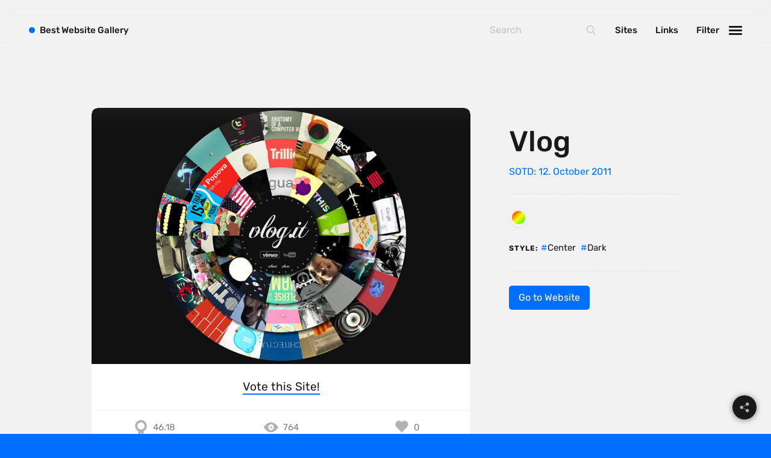

--- FILE ---
content_type: text/html; charset=UTF-8
request_url: https://bestwebsite.gallery/sites/sotd/2011/10/12/vlog
body_size: 9250
content:


<!DOCTYPE html>
<html class="" lang="en">
<head>

    <script>
  var myHTML  = document.getElementsByTagName('html')[0];
  myHTML.classList.add('js');
  document.documentElement.className += " fonts-loaded"
</script>

<link rel="preload"
      as="font"
      type="font/woff2"
      crossorigin="anonymous"
      href="https://bestwebsite.gallery/assets/fonts/rubik-latin-400.woff2">

<link rel="preload"
      as="font"
      type="font/woff2"
      crossorigin="anonymous"
      href="https://bestwebsite.gallery/assets/fonts/rubik-latin-500.woff2">

<link rel="preload"
      as="font"
      type="font/woff2"
      crossorigin="anonymous"
      href="https://bestwebsite.gallery/assets/fonts/rubik-latin-700.woff2">

<link rel="preload"
      as="font"
      type="font/woff2"
      crossorigin="anonymous"
      href="https://bestwebsite.gallery/assets/fonts/rubik-latin-900.woff2">


<style>
  @font-face {
    font-family: 'Rubik';
    font-style: normal;
    font-display: swap;
    font-weight: 400;
    src: local('Rubik'), local('Rubik'),
    url('https://bestwebsite.gallery/assets/fonts/rubik-latin-400.woff2') format('woff2');
  }
  @font-face {
    font-family: 'Rubik';
    font-style: normal;
    font-display: swap;
    font-weight: 500;
    src: local('Rubik'), local('Rubik'),
    url('https://bestwebsite.gallery/assets/fonts/rubik-latin-500.woff2') format('woff2');
  }
  @font-face {
    font-family: 'Rubik';
    font-style: normal;
    font-display: swap;
    font-weight: 700;
    src: local('Rubik'), local('Rubik'),
    url('https://bestwebsite.gallery/assets/fonts/rubik-latin-700.woff2') format('woff2');
  }
  @font-face {
    font-family: 'Rubik';
    font-style: normal;
    font-display: swap;
    font-weight: 900;
    src: local('Rubik'), local('Rubik'),
    url('https://bestwebsite.gallery/assets/fonts/rubik-latin-900.woff2') format('woff2');
  }
</style>

  <script>
    !function(e){"use strict";var n=function(n,t,o){function i(e){if(a.body)return e();setTimeout(function(){i(e)})}function r(){l.addEventListener&&l.removeEventListener("load",r),l.media=o||"all"}var d,a=e.document,l=a.createElement("link");if(t)d=t;else{var f=(a.body||a.getElementsByTagName("head")[0]).childNodes;d=f[f.length-1]}var s=a.styleSheets;l.rel="stylesheet",l.href=n,l.media="only x",i(function(){d.parentNode.insertBefore(l,t?d:d.nextSibling)});var u=function(e){for(var n=l.href,t=s.length;t--;)if(s[t].href===n)return e();setTimeout(function(){u(e)})};return l.addEventListener&&l.addEventListener("load",r),l.onloadcssdefined=u,u(r),l};"undefined"!=typeof exports?exports.loadCSS=n:e.loadCSS=n}("undefined"!=typeof global?global:this);
    !function(t){if(t.loadCSS){var e=loadCSS.relpreload={};if(e.support=function(){try{return t.document.createElement("link").relList.supports("preload")}catch(t){return!1}},e.poly=function(){for(var e=t.document.getElementsByTagName("link"),r=0;r<e.length;r++){var n=e[r];"preload"===n.rel&&"style"===n.getAttribute("as")&&(t.loadCSS(n.href,n,n.getAttribute("media")),n.rel=null)}},!e.support()){e.poly();var r=t.setInterval(e.poly,300);t.addEventListener&&t.addEventListener("load",function(){e.poly(),t.clearInterval(r)}),t.attachEvent&&t.attachEvent("onload",function(){t.clearInterval(r)})}}}(this);
  </script>


          
        <style>
      
    </style>
      <link rel="stylesheet" href="https://bestwebsite.gallery/assets/css/app.min.css?v=5" media="print" onload="this.media='all'" />
    <noscript><link rel="stylesheet" href="https://bestwebsite.gallery/assets/css/app.min.css?v=5"></noscript>
  


    <link rel="home" href="https://bestwebsite.gallery/" />
<meta http-equiv="x-ua-compatible" content="ie=edge">
<meta name="viewport" content="width=device-width, initial-scale=1, user-scalable=no">
<meta name="google-site-verification" content="8nxSoRqZ9eOPwK1I0dPYCscOJ2-1X0mcvUeRQSsy2pg" />


    
<!-- humans.txt — http://humanstxt.org -->
<link type="text/plain" rel="author" href="https://bestwebsite.gallery/humans.txt" />
<link rel="alternate" type="application/rss+xml" title="Bestwebsite Gallery &raquo; Feeds — Website" href="https://bestwebsite.gallery/sites/feed" />
<link rel="alternate" type="application/rss+xml" title="Bestwebsite Gallery &raquo; Feed — Links" href="https://bestwebsite.gallery/links/feed" />

    <!-- Favicons -->
<link rel="apple-touch-icon" sizes="57x57" href="https://bestwebsite.gallery/assets/images/bitmap/favicon/apple-touch-icon-57x57.png" />
<link rel="apple-touch-icon" sizes="114x114" href="https://bestwebsite.gallery/assets/images/bitmap/favicon/apple-touch-icon-114x114.png" />
<link rel="apple-touch-icon" sizes="72x72" href="https://bestwebsite.gallery/assets/images/bitmap/favicon/apple-touch-icon-72x72.png" />
<link rel="apple-touch-icon" sizes="144x144" href="https://bestwebsite.gallery/assets/images/bitmap/favicon/apple-touch-icon-144x144.png" />
<link rel="apple-touch-icon" sizes="60x60" href="https://bestwebsite.gallery/assets/images/bitmap/favicon/apple-touch-icon-60x60.png" />
<link rel="apple-touch-icon" sizes="120x120" href="https://bestwebsite.gallery/assets/images/bitmap/favicon/apple-touch-icon-120x120.png" />
<link rel="apple-touch-icon" sizes="76x76" href="https://bestwebsite.gallery/assets/images/bitmap/favicon/apple-touch-icon-76x76.png" />
<link rel="apple-touch-icon" sizes="152x152" href="https://bestwebsite.gallery/assets/images/bitmap/favicon/apple-touch-icon-152x152.png" />
<link rel="icon" type="image/png" href="https://bestwebsite.gallery/assets/images/bitmap/favicon/favicon-196x196.png" sizes="196x196" />
<link rel="icon" type="image/png" href="https://bestwebsite.gallery/assets/images/bitmap/favicon/favicon-96x96.png" sizes="96x96" />
<link rel="icon" type="image/png" href="https://bestwebsite.gallery/assets/images/bitmap/favicon/favicon-32x32.png" sizes="32x32" />
<link rel="icon" type="image/png" href="https://bestwebsite.gallery/assets/images/bitmap/favicon/favicon-16x16.png" sizes="16x16" />
<link rel="icon" type="image/png" href="https://bestwebsite.gallery/assets/images/bitmap/favicon/favicon-128.png" sizes="128x128" />
<link rel="icon" href="https://bestwebsite.gallery/assets/images/bitmap/favicon/favicon.ico">
<meta name="application-name" content="Bestwebsite Gallery">
<meta name="msapplication-TileColor" content="#006FFF" />
<meta name="msapplication-TileImage" content="https://bestwebsite.gallery/assets/images/bitmap/favicon/mstile-144x144.png" />
<meta name="msapplication-square70x70logo" content="https://bestwebsite.gallery/assets/images/bitmap/favicon/mstile-70x70.png" />
<meta name="msapplication-square150x150logo" content="https://bestwebsite.gallery/assets/images/bitmap/favicon/mstile-150x150.png" />
<meta name="msapplication-wide310x150logo" content="https://bestwebsite.gallery/assets/images/bitmap/favicon/mstile-310x150.png" />
<meta name="msapplication-square310x310logo" content="https://bestwebsite.gallery/assets/images/bitmap/favicon/mstile-310x310.png" />

          


<link rel="prev" href="https://bestwebsite.gallery/sites/sotd/2011/10/11/tabspresso"><link rel="next" href="https://bestwebsite.gallery/sites/sotd/2011/10/12/weingut-knewitz">  
<title>Vlog — SOTD: 12.10.11 | Best Website Gallery</title><meta name="generator" content="SEOmatic">
<meta name="keywords" content="Vlog">
<meta name="description" content="Vlog — Site of the Day: 12. October 2011">
<meta name="referrer" content="no-referrer-when-downgrade">
<meta name="robots" content="all">
<meta content="295451872710" property="fb:profile_id">
<meta content="en_EN" property="og:locale">
<meta content="Best Website Gallery" property="og:site_name">
<meta content="website" property="og:type">
<meta content="https://bestwebsite.gallery/sites/sotd/2011/10/12/vlog" property="og:url">
<meta content="Vlog — SOTD: 12.10.11 | Best Website Gallery" property="og:title">
<meta content="Vlog — Site of the Day: 12. October 2011" property="og:description">
<meta content="https://bestwebsite.gallery/uploads/imager/graphics/12799/facebook_share_image_simple_cf783c175ad4f81127a2d70975954161.png" property="og:image">
<meta content="1200" property="og:image:width">
<meta content="630" property="og:image:height">
<meta content="Vlog — Site of the Day: 12. October 2011" property="og:image:alt">
<meta content="https://www.instagram.com/bestwebsite.gallery/" property="og:see_also">
<meta content="ttps://www.facebook.com/pg/lovelywebsites" property="og:see_also">
<meta content="https://twitter.com/bestwebsite_" property="og:see_also">
<meta name="twitter:card" content="summary_large_image">
<meta name="twitter:site" content="@bestwebsite_">
<meta name="twitter:creator" content="@bestwebsite_">
<meta name="twitter:title" content="Vlog — SOTD: 12.10.11 | Best Website Gallery">
<meta name="twitter:description" content="Vlog — Site of the Day: 12. October 2011">
<meta name="twitter:image" content="https://bestwebsite.gallery/uploads/imager/graphics/12799/facebook_share_image_simple_cf783c175ad4f81127a2d70975954161.png">
<meta name="twitter:image:width" content="800">
<meta name="twitter:image:height" content="418">
<meta name="twitter:image:alt" content="Vlog — Site of the Day: 12. October 2011">
<link href="https://bestwebsite.gallery/sites/sotd/2011/10/12/vlog" rel="canonical">
<link href="https://bestwebsite.gallery" rel="home">
<link type="text/plain" href="https://bestwebsite.gallery/humans.txt" rel="author">
<script>var webperf_config={url:'https\u003A\/\/bestwebsite.gallery\/cpresources\/3da1458c\/boomerang\u002D1.0.0.min.js\u003Fv\u003D1731402457',title:'Vlog\u0020\u2014\u0020SOTD\u003A\u002012.10.11\u0020\u007C\u0020Best\u0020Website\u0020Gallery'||document.title||'',requestId:'6660636459207971963',};(function(w){w.BOOMR=w.BOOMR||{};w.BOOMR.globalOnErrorOrig=w.BOOMR.globalOnError=w.onerror;w.BOOMR.globalErrors=[];var now=(function(){try{if("performance"in w){return function(){return Math.round(w.performance.now()+performance.timing.navigationStart);};}}
catch(ignore){}
return Date.now||function(){return new Date().getTime();};})();w.onerror=function BOOMR_plugins_errors_onerror(message,fileName,lineNumber,columnNumber,error){if(w.BOOMR.version){if(typeof w.BOOMR.globalOnErrorOrig==="function"){w.BOOMR.globalOnErrorOrig.apply(w,arguments);}
return;}
if(typeof error!=="undefined"&&error!==null){error.timestamp=now();w.BOOMR.globalErrors.push(error);}
else{w.BOOMR.globalErrors.push({message:message,fileName:fileName,lineNumber:lineNumber,columnNumber:columnNumber,noStack:true,timestamp:now()});}
if(typeof w.BOOMR.globalOnError==="function"){w.BOOMR.globalOnError.apply(w,arguments);}};w.onerror._bmr=true;})(window);(function(){if(window.BOOMR&&(window.BOOMR.version||window.BOOMR.snippetExecuted)){return;}
window.BOOMR=window.BOOMR||{};window.BOOMR.snippetExecuted=true;var dom,doc,where,iframe=document.createElement("iframe"),win=window;function boomerangSaveLoadTime(e){win.BOOMR_onload=(e&&e.timeStamp)||new Date().getTime();}
if(win.addEventListener){win.addEventListener("load",boomerangSaveLoadTime,false);}else if(win.attachEvent){win.attachEvent("onload",boomerangSaveLoadTime);}
iframe.src="javascript:void(0)";iframe.title="";iframe.role="presentation";(iframe.frameElement||iframe).style.cssText="width:0;height:0;border:0;display:none;";where=document.getElementsByTagName("script")[0];where.parentNode.insertBefore(iframe,where);try{doc=iframe.contentWindow.document;}catch(e){dom=document.domain;iframe.src="javascript:var d=document.open();d.domain='"+dom+"';void(0);";doc=iframe.contentWindow.document;}
doc.open()._l=function(){var js=this.createElement("script");if(dom){this.domain=dom;}
js.id="boomr-if-as";js.src=webperf_config.url;BOOMR_lstart=new Date().getTime();this.body.appendChild(js);};doc.write('<bo'+'dy onload="document._l();">');doc.close();if(document.addEventListener){document.addEventListener("onBoomerangLoaded",function(e){if(webperf_config.title){e.detail.BOOMR.addVar({'doc_title':webperf_config.title,});}
if(webperf_config.requestId){e.detail.BOOMR.addVar({'request_id':webperf_config.requestId,});}});}
else if(document.attachEvent){document.attachEvent("onpropertychange",function(e){if(!e)e=event;if(e.propertyName==="onBoomerangLoaded"){if(webperf_config.title){e.detail.BOOMR.addVar({'doc_title':webperf_config.title,});}
if(webperf_config.requestId){e.detail.BOOMR.addVar({'request_id':webperf_config.requestId,});}}});}})();</script></head>
<body
id="home" class="p-website-single"><div
class="c-appWrapper"><div
class="c-appContent"><div
id="app" class="c-section  c-section--sotd"><div
class="c-sites  c-sites--sotdSingle"><div
class="c-sites__item"><div
class="c-sites__itemWrapper"><div
class="c-sites__itemInner"><div
class="c-sites__figureWrapper"><figure
class="c-sites__figure"
style="background-color:#cea795;">
<img
class="lazyload  c-sites__figure__image"
src="/uploads/imager/default/5596/vlog_938e8d03ddb6ff7250b1ac32c16efdfc.jpg"
data-srcset="/uploads/imager/default/5596/vlog_73a380ff93121e0d688bb5b3b28b9f22.jpg 1680w, /uploads/imager/default/5596/vlog_95864e3358d68db19a6716d42003beb1.jpg 960w, /uploads/imager/default/5596/vlog_eb6dbf318d3fc861afe23702c4365aa8.jpg 480w, /uploads/imager/default/5596/vlog_938e8d03ddb6ff7250b1ac32c16efdfc.jpg 50w"
data-sizes="auto"
width="800"
height="540"
alt="Vlog"/>
<noscript><img
src="https://bestwebsite.gallery/uploads/images/vlog.jpg" alt="Vlog"></noscript></figure></div><div
class="c-voting">
<entry-rating
entryid="5597"></entry-rating></div><div
class="c-sites__statsBar"><div
class="c-sites__statsBarCol  c-sites__score" title="Website Score">
<svg
class="c-svgSprite c-svgSprite--icon_trophy" viewbox="0 0 100 100">
<use
xlink:href="/assets/images/svg/sprite/sprite.svg#icon_trophy"></use>
</svg><span>46.18</span></div><div
class="c-sites__statsBarCol  c-sites__views" title="Website Hits">
<svg
class="c-svgSprite c-svgSprite--icon_views" viewbox="0 0 100 100">
<use
xlink:href="/assets/images/svg/sprite/sprite.svg#icon_views"></use>
</svg><span>764</span></div><div
class="c-sites__statsBarCol  c-sites__likes" title="Website Likes">
<span
data-id="5597:website" class="upvote-el upvote-vote upvote-upvote upvote-upvote-5597-website" onclick="upvote.upvote(5597, 'website')">  <svg
class="c-svgSprite c-svgSprite--icon_heart" viewbox="0 0 100 100">
<use
xlink:href="/assets/images/svg/sprite/sprite.svg#icon_heart"></use>
</svg>
</span>
<span
data-id="5597:website" class="upvote-el upvote-tally upvote-tally-5597-website">&nbsp;</span></div></div></div></div><aside
class="c-sites__aside"><h1 class="c-sites__asideTitle">
Vlog</h1><div
class="c-sites__asideDate">
SOTD: 12. October 2011</div><ul
class="c-sites__asideList"><li
class="c-sites__asideListItem  c-sites__asideListItem--colors">
<span
class="c-colors">
<a
href="https://bestwebsite.gallery/sites/color/colorful" class="c-colors__link" title="Colorful">
<span
class="c-colors__color  c-colors__color--colorful"
style="background: linear-gradient(315deg, rgba(13,255,0,1) 0%, rgba(255,255,0,1) 50%, rgba(255,0,0,1) 100%);">
</span>
</a>
</span></li><li
class="c-sites__asideListItem  c-sites__asideListItem--headline">
Style:</li><li
class="c-sites__asideListItem">
<a
class="c-tagLink  c-sites__asideListLink" href="https://bestwebsite.gallery/sites/style/alignment/center">Center</a></li><li
class="c-sites__asideListItem">
<a
class="c-tagLink  c-sites__asideListLink" href="https://bestwebsite.gallery/sites/style/dark">Dark</a></li></ul><div
class="c-buttonGroup">
<a
target="_blank" href="https://vlog.it/?ref=bestwebsite.gallery" class="c-button  js-gaOutboundLink" data-ga-action="website">
Go to Website
</a></div></aside></div></div></div><div
id="screenshots" class="c-section  c-section--screenshots"><div
class="js-baguetteBox  c-screenshots"><h2 class="c-section__headline"><span>Vlog Screenshots</span></h2><div
class="c-screenshots__wrapper"><div
class="c-screenshots__inner  js-macy--1er"><div
class="c-screenshots__item"><div
class="c-screenshots__itemInner"
data-cabin-event="open: lightbox (screenshots)">
<a
href="https://bestwebsite.gallery/uploads/images/vlog.jpg"
class="c-screenshots__link"><figure
class="c-screenshots__figure"
style="background-color:#cea795;">
<img
class="lazyload  c-screenshots__figure__image"
src="/uploads/imager/default/5596/vlog_938e8d03ddb6ff7250b1ac32c16efdfc.jpg"
data-srcset="/uploads/imager/default/5596/vlog_73a380ff93121e0d688bb5b3b28b9f22.jpg 1680w, /uploads/imager/default/5596/vlog_95864e3358d68db19a6716d42003beb1.jpg 960w, /uploads/imager/default/5596/vlog_eb6dbf318d3fc861afe23702c4365aa8.jpg 480w, /uploads/imager/default/5596/vlog_938e8d03ddb6ff7250b1ac32c16efdfc.jpg 50w"
data-sizes="auto"
width="800"
height="540"
alt="Vlog"/>
<noscript><img
src="https://bestwebsite.gallery/uploads/images/vlog.jpg" alt="Vlog"></noscript></figure></a></div></div></div></div></div></div><div
class="c-section  c-section--postNav"><ul
class="c-postNav"><li
class="c-postNav__item  c-postNav__item--prev">
<a
class="c-postNav__link  c-postNav__link--prev" href="https://bestwebsite.gallery/sites/sotd/2011/10/11/tabspresso">
<span
class="c-postNav__label">Previous SOTD</span>
<span
class="c-postNav__title">Tabspresso</span>
</a></li><li
class="c-postNav__item  c-postNav__item--next">
<a
class="c-postNav__link  c-postNav__link--next" href="https://bestwebsite.gallery/sites/sotd/2011/10/12/weingut-knewitz">
<span
class="c-postNav__label">Next SOTD</span>
<span
class="c-postNav__title">Weingut Knewitz</span></a></li></ul></div><div
class="c-section"><h2 class="c-section__headline"><span>Related Websites by color</span></h2><div
class="c-sites"><div
class="c-sites__item"><div
class="c-sites__itemWrapper"><div
class="c-sites__itemInner"><div
class="c-sites__figureWrapper">
<a
href="https://bestwebsite.gallery/sites/sotd/2023/03/08/spring-summer" class="c-sites__link"><figure
class="c-sites__figure"
style="background-color:#7404fb;">
<img
class="lazyload  c-sites__figure__image"
src="/uploads/imager/default/150531/springsummer_preview_938e8d03ddb6ff7250b1ac32c16efdfc.png"
data-srcset="/uploads/imager/default/150531/springsummer_preview_73a380ff93121e0d688bb5b3b28b9f22.png 1680w, /uploads/imager/default/150531/springsummer_preview_95864e3358d68db19a6716d42003beb1.png 960w, /uploads/imager/default/150531/springsummer_preview_eb6dbf318d3fc861afe23702c4365aa8.png 480w, /uploads/imager/default/150531/springsummer_preview_938e8d03ddb6ff7250b1ac32c16efdfc.png 50w"
data-sizes="auto"
width="1280"
height="800"
alt="Springsummer preview"/>
<noscript><img
src="https://bestwebsite.gallery/uploads/images/springsummer_preview.png" alt="Springsummer preview"></noscript></figure></a><div
class="c-quickLinks">
<a
href="https://bestwebsite.gallery/sites/sotd/2023/03/08/spring-summer" class="c-quickLinks__link" data-cabin-event="click: view entry (website)">
<svg
class="c-svgSprite c-svgSprite--icon_views" viewbox="0 0 100 100">
<use
xlink:href="/assets/images/svg/sprite/sprite.svg#icon_views"></use>
</svg></a><a
target="_blank" href="https://springsummer.dk/?ref=bestwebsite.gallery"
data-cabin-event="click: view website (external)"
class="c-quickLinks__link  js-gaOutboundLink" data-ga-action="website">
<svg
class="c-svgSprite c-svgSprite--icon_link" viewbox="0 0 100 100">
<use
xlink:href="/assets/images/svg/sprite/sprite.svg#icon_link"></use>
</svg></a></div></div><div
class="c-sites__body"><h2 class="c-sites__title">
<a
href="https://bestwebsite.gallery/sites/sotd/2023/03/08/spring-summer">
Spring/Summer
</a><span
class="c-colors">
<a
href="https://bestwebsite.gallery/sites/color/purple" class="c-colors__link" title="Purple">
<span
class="c-colors__color  c-colors__color--purple"
style="background: #660099;">
</span>
</a>
<a
href="https://bestwebsite.gallery/sites/color/colorful" class="c-colors__link" title="Colorful">
<span
class="c-colors__color  c-colors__color--colorful"
style="background: linear-gradient(315deg, rgba(13,255,0,1) 0%, rgba(255,255,0,1) 50%, rgba(255,0,0,1) 100%);">
</span>
</a>
</span></h2><div
class="c-sites__meta"><div
class="c-sites__metaItem  c-sites__metaItem--date">
SOTD: 08. March 2023</div>
<br><div
class="c-sites__metaItem  c-sites__metaItem--creator">
<a
href="https://bestwebsite.gallery/sites/creator/spring-summer">Spring Summer</a></div><div
class="c-sites__metaItem  c-sites__metaItem--country">
&nbsp;&middot;&nbsp;<a
href="https://bestwebsite.gallery/sites/country/denmark">Denmark</a></div></div></div><div
class="c-sites__statsBar"><div
class="c-sites__statsBarCol  c-sites__score" title="Website Score">
<svg
class="c-svgSprite c-svgSprite--icon_trophy" viewbox="0 0 100 100">
<use
xlink:href="/assets/images/svg/sprite/sprite.svg#icon_trophy"></use>
</svg><span>39.18</span></div><div
class="c-sites__statsBarCol  c-sites__views" title="Website Hits">
<svg
class="c-svgSprite c-svgSprite--icon_views" viewbox="0 0 100 100">
<use
xlink:href="/assets/images/svg/sprite/sprite.svg#icon_views"></use>
</svg><span>98</span></div><div
class="c-sites__statsBarCol  c-sites__likes" title="Website Likes">
<span
data-id="150530:website" class="upvote-el upvote-vote upvote-upvote upvote-upvote-150530-website" onclick="upvote.upvote(150530, 'website')">  <svg
class="c-svgSprite c-svgSprite--icon_heart" viewbox="0 0 100 100">
<use
xlink:href="/assets/images/svg/sprite/sprite.svg#icon_heart"></use>
</svg>
</span>
<span
data-id="150530:website" class="upvote-el upvote-tally upvote-tally-150530-website">&nbsp;</span></div></div></div></div></div><div
class="c-sites__item"><div
class="c-sites__itemWrapper"><div
class="c-sites__itemInner"><div
class="c-sites__figureWrapper">
<a
href="https://bestwebsite.gallery/sites/sotd/2023/01/30/fossheim" class="c-sites__link"><figure
class="c-sites__figure"
style="background-color:#e5f945;">
<img
class="lazyload  c-sites__figure__image"
src="/uploads/imager/default/147363/fossheim_preview_938e8d03ddb6ff7250b1ac32c16efdfc.png"
data-srcset="/uploads/imager/default/147363/fossheim_preview_73a380ff93121e0d688bb5b3b28b9f22.png 1680w, /uploads/imager/default/147363/fossheim_preview_95864e3358d68db19a6716d42003beb1.png 960w, /uploads/imager/default/147363/fossheim_preview_eb6dbf318d3fc861afe23702c4365aa8.png 480w, /uploads/imager/default/147363/fossheim_preview_938e8d03ddb6ff7250b1ac32c16efdfc.png 50w"
data-sizes="auto"
width="1280"
height="800"
alt="Fossheim preview"/>
<noscript><img
src="https://bestwebsite.gallery/uploads/images/fossheim_preview.png" alt="Fossheim preview"></noscript></figure></a><div
class="c-quickLinks">
<a
href="https://bestwebsite.gallery/sites/sotd/2023/01/30/fossheim" class="c-quickLinks__link" data-cabin-event="click: view entry (website)">
<svg
class="c-svgSprite c-svgSprite--icon_views" viewbox="0 0 100 100">
<use
xlink:href="/assets/images/svg/sprite/sprite.svg#icon_views"></use>
</svg></a><a
target="_blank" href="https://fossheim.io/?ref=bestwebsite.gallery"
data-cabin-event="click: view website (external)"
class="c-quickLinks__link  js-gaOutboundLink" data-ga-action="website">
<svg
class="c-svgSprite c-svgSprite--icon_link" viewbox="0 0 100 100">
<use
xlink:href="/assets/images/svg/sprite/sprite.svg#icon_link"></use>
</svg></a></div></div><div
class="c-sites__body"><h2 class="c-sites__title">
<a
href="https://bestwebsite.gallery/sites/sotd/2023/01/30/fossheim">
Fossheim
</a><span
class="c-colors">
<a
href="https://bestwebsite.gallery/sites/color/colorful" class="c-colors__link" title="Colorful">
<span
class="c-colors__color  c-colors__color--colorful"
style="background: linear-gradient(315deg, rgba(13,255,0,1) 0%, rgba(255,255,0,1) 50%, rgba(255,0,0,1) 100%);">
</span>
</a>
</span></h2><div
class="c-sites__meta"><div
class="c-sites__metaItem  c-sites__metaItem--date">
SOTD: 30. January 2023</div>
<br><div
class="c-sites__metaItem  c-sites__metaItem--creator">
<a
href="https://bestwebsite.gallery/sites/creator/sarah-fossheim">Sarah Fossheim</a></div><div
class="c-sites__metaItem  c-sites__metaItem--country">
&nbsp;&middot;&nbsp;<a
href="https://bestwebsite.gallery/sites/country/norway">Norway</a></div></div></div><div
class="c-sites__statsBar"><div
class="c-sites__statsBarCol  c-sites__score" title="Website Score">
<svg
class="c-svgSprite c-svgSprite--icon_trophy" viewbox="0 0 100 100">
<use
xlink:href="/assets/images/svg/sprite/sprite.svg#icon_trophy"></use>
</svg><span>37.91</span></div><div
class="c-sites__statsBarCol  c-sites__views" title="Website Hits">
<svg
class="c-svgSprite c-svgSprite--icon_views" viewbox="0 0 100 100">
<use
xlink:href="/assets/images/svg/sprite/sprite.svg#icon_views"></use>
</svg><span>1943</span></div><div
class="c-sites__statsBarCol  c-sites__likes" title="Website Likes">
<span
data-id="147362:website" class="upvote-el upvote-vote upvote-upvote upvote-upvote-147362-website" onclick="upvote.upvote(147362, 'website')">  <svg
class="c-svgSprite c-svgSprite--icon_heart" viewbox="0 0 100 100">
<use
xlink:href="/assets/images/svg/sprite/sprite.svg#icon_heart"></use>
</svg>
</span>
<span
data-id="147362:website" class="upvote-el upvote-tally upvote-tally-147362-website">&nbsp;</span></div></div></div></div></div><div
class="c-sites__item"><div
class="c-sites__itemWrapper"><div
class="c-sites__itemInner"><div
class="c-sites__figureWrapper">
<a
href="https://bestwebsite.gallery/sites/sotd/2021/10/09/stripe-press" class="c-sites__link"><figure
class="c-sites__figure"
style="background-color:#161012;">
<img
class="lazyload  c-sites__figure__image"
src="/uploads/imager/default/114350/stripe-press_preview_2021-10-08-230505_938e8d03ddb6ff7250b1ac32c16efdfc.png"
data-srcset="/uploads/imager/default/114350/stripe-press_preview_2021-10-08-230505_73a380ff93121e0d688bb5b3b28b9f22.png 1680w, /uploads/imager/default/114350/stripe-press_preview_2021-10-08-230505_95864e3358d68db19a6716d42003beb1.png 960w, /uploads/imager/default/114350/stripe-press_preview_2021-10-08-230505_eb6dbf318d3fc861afe23702c4365aa8.png 480w, /uploads/imager/default/114350/stripe-press_preview_2021-10-08-230505_938e8d03ddb6ff7250b1ac32c16efdfc.png 50w"
data-sizes="auto"
width="1280"
height="800"
alt="Stripe press preview"/>
<noscript><img
src="https://bestwebsite.gallery/uploads/images/stripe-press_preview_2021-10-08-230505.png" alt="Stripe press preview"></noscript></figure></a><div
class="c-quickLinks">
<a
href="https://bestwebsite.gallery/sites/sotd/2021/10/09/stripe-press" class="c-quickLinks__link" data-cabin-event="click: view entry (website)">
<svg
class="c-svgSprite c-svgSprite--icon_views" viewbox="0 0 100 100">
<use
xlink:href="/assets/images/svg/sprite/sprite.svg#icon_views"></use>
</svg></a><a
target="_blank" href="https://press.stripe.com/?ref=bestwebsite.gallery"
data-cabin-event="click: view website (external)"
class="c-quickLinks__link  js-gaOutboundLink" data-ga-action="website">
<svg
class="c-svgSprite c-svgSprite--icon_link" viewbox="0 0 100 100">
<use
xlink:href="/assets/images/svg/sprite/sprite.svg#icon_link"></use>
</svg></a></div></div><div
class="c-sites__body"><h2 class="c-sites__title">
<a
href="https://bestwebsite.gallery/sites/sotd/2021/10/09/stripe-press">
Stripe Press
</a><span
class="c-colors">
<a
href="https://bestwebsite.gallery/sites/color/colorful" class="c-colors__link" title="Colorful">
<span
class="c-colors__color  c-colors__color--colorful"
style="background: linear-gradient(315deg, rgba(13,255,0,1) 0%, rgba(255,255,0,1) 50%, rgba(255,0,0,1) 100%);">
</span>
</a>
</span></h2><div
class="c-sites__meta"><div
class="c-sites__metaItem  c-sites__metaItem--date">
SOTD: 09. October 2021</div>
<br><div
class="c-sites__metaItem  c-sites__metaItem--country">
<a
href="https://bestwebsite.gallery/sites/country/united-states">United States</a></div></div></div><div
class="c-sites__statsBar"><div
class="c-sites__statsBarCol  c-sites__score" title="Website Score">
<svg
class="c-svgSprite c-svgSprite--icon_trophy" viewbox="0 0 100 100">
<use
xlink:href="/assets/images/svg/sprite/sprite.svg#icon_trophy"></use>
</svg><span>50.24</span></div><div
class="c-sites__statsBarCol  c-sites__views" title="Website Hits">
<svg
class="c-svgSprite c-svgSprite--icon_views" viewbox="0 0 100 100">
<use
xlink:href="/assets/images/svg/sprite/sprite.svg#icon_views"></use>
</svg><span>6393</span></div><div
class="c-sites__statsBarCol  c-sites__likes" title="Website Likes">
<span
data-id="114358:website" class="upvote-el upvote-vote upvote-upvote upvote-upvote-114358-website" onclick="upvote.upvote(114358, 'website')">  <svg
class="c-svgSprite c-svgSprite--icon_heart" viewbox="0 0 100 100">
<use
xlink:href="/assets/images/svg/sprite/sprite.svg#icon_heart"></use>
</svg>
</span>
<span
data-id="114358:website" class="upvote-el upvote-tally upvote-tally-114358-website">&nbsp;</span></div></div></div></div></div><div
class="c-sites__item"><div
class="c-sites__itemWrapper"><div
class="c-sites__itemInner"><div
class="c-sites__figureWrapper">
<a
href="https://bestwebsite.gallery/sites/sotd/2021/01/07/zumtobel-group" class="c-sites__link"><figure
class="c-sites__figure"
style="background-color:#181a21;">
<img
class="lazyload  c-sites__figure__image"
src="/uploads/imager/default/99929/zumtobel_preview_938e8d03ddb6ff7250b1ac32c16efdfc.png"
data-srcset="/uploads/imager/default/99929/zumtobel_preview_73a380ff93121e0d688bb5b3b28b9f22.png 1680w, /uploads/imager/default/99929/zumtobel_preview_95864e3358d68db19a6716d42003beb1.png 960w, /uploads/imager/default/99929/zumtobel_preview_eb6dbf318d3fc861afe23702c4365aa8.png 480w, /uploads/imager/default/99929/zumtobel_preview_938e8d03ddb6ff7250b1ac32c16efdfc.png 50w"
data-sizes="auto"
width="1280"
height="800"
alt="Zumtobel preview"/>
<noscript><img
src="https://bestwebsite.gallery/uploads/images/zumtobel_preview.png" alt="Zumtobel preview"></noscript></figure></a><div
class="c-quickLinks">
<a
href="https://bestwebsite.gallery/sites/sotd/2021/01/07/zumtobel-group" class="c-quickLinks__link" data-cabin-event="click: view entry (website)">
<svg
class="c-svgSprite c-svgSprite--icon_views" viewbox="0 0 100 100">
<use
xlink:href="/assets/images/svg/sprite/sprite.svg#icon_views"></use>
</svg></a><a
target="_blank" href="https://z.lighting/de/?ref=bestwebsite.gallery"
data-cabin-event="click: view website (external)"
class="c-quickLinks__link  js-gaOutboundLink" data-ga-action="website">
<svg
class="c-svgSprite c-svgSprite--icon_link" viewbox="0 0 100 100">
<use
xlink:href="/assets/images/svg/sprite/sprite.svg#icon_link"></use>
</svg></a></div></div><div
class="c-sites__body"><h2 class="c-sites__title">
<a
href="https://bestwebsite.gallery/sites/sotd/2021/01/07/zumtobel-group">
Zumtobel Group
</a><span
class="c-colors">
<a
href="https://bestwebsite.gallery/sites/color/black" class="c-colors__link" title="Black">
<span
class="c-colors__color  c-colors__color--black"
style="background: #111111;">
</span>
</a>
<a
href="https://bestwebsite.gallery/sites/color/white" class="c-colors__link" title="White">
<span
class="c-colors__color  c-colors__color--white"
style="background: #fff;">
</span>
</a>
<a
href="https://bestwebsite.gallery/sites/color/gray" class="c-colors__link" title="Gray">
<span
class="c-colors__color  c-colors__color--gray"
style="background: #808080;">
</span>
</a>
<a
href="https://bestwebsite.gallery/sites/color/colorful" class="c-colors__link" title="Colorful">
<span
class="c-colors__color  c-colors__color--colorful"
style="background: linear-gradient(315deg, rgba(13,255,0,1) 0%, rgba(255,255,0,1) 50%, rgba(255,0,0,1) 100%);">
</span>
</a>
</span></h2><div
class="c-sites__meta"><div
class="c-sites__metaItem  c-sites__metaItem--date">
SOTD: 07. January 2021</div>
<br><div
class="c-sites__metaItem  c-sites__metaItem--creator">
<a
href="https://bestwebsite.gallery/sites/creator/anton-and-irene">Anton and Irene</a></div><div
class="c-sites__metaItem  c-sites__metaItem--country">
&nbsp;&middot;&nbsp;<a
href="https://bestwebsite.gallery/sites/country/austria">Austria</a></div></div></div><div
class="c-sites__statsBar"><div
class="c-sites__statsBarCol  c-sites__score" title="Website Score">
<svg
class="c-svgSprite c-svgSprite--icon_trophy" viewbox="0 0 100 100">
<use
xlink:href="/assets/images/svg/sprite/sprite.svg#icon_trophy"></use>
</svg><span>50.56</span></div><div
class="c-sites__statsBarCol  c-sites__views" title="Website Hits">
<svg
class="c-svgSprite c-svgSprite--icon_views" viewbox="0 0 100 100">
<use
xlink:href="/assets/images/svg/sprite/sprite.svg#icon_views"></use>
</svg><span>12604</span></div><div
class="c-sites__statsBarCol  c-sites__likes" title="Website Likes">
<span
data-id="99940:website" class="upvote-el upvote-vote upvote-upvote upvote-upvote-99940-website" onclick="upvote.upvote(99940, 'website')">  <svg
class="c-svgSprite c-svgSprite--icon_heart" viewbox="0 0 100 100">
<use
xlink:href="/assets/images/svg/sprite/sprite.svg#icon_heart"></use>
</svg>
</span>
<span
data-id="99940:website" class="upvote-el upvote-tally upvote-tally-99940-website">&nbsp;</span></div></div></div></div></div><div
class="c-sites__item"><div
class="c-sites__itemWrapper"><div
class="c-sites__itemInner"><div
class="c-sites__figureWrapper">
<a
href="https://bestwebsite.gallery/sites/sotd/2020/07/14/fjaka" class="c-sites__link"><figure
class="c-sites__figure"
style="background-color:#1c6555;">
<img
class="lazyload  c-sites__figure__image"
src="/uploads/imager/default/93918/fjaka_preview_938e8d03ddb6ff7250b1ac32c16efdfc.png"
data-srcset="/uploads/imager/default/93918/fjaka_preview_73a380ff93121e0d688bb5b3b28b9f22.png 1680w, /uploads/imager/default/93918/fjaka_preview_95864e3358d68db19a6716d42003beb1.png 960w, /uploads/imager/default/93918/fjaka_preview_eb6dbf318d3fc861afe23702c4365aa8.png 480w, /uploads/imager/default/93918/fjaka_preview_938e8d03ddb6ff7250b1ac32c16efdfc.png 50w"
data-sizes="auto"
width="1280"
height="800"
alt="Fjaka preview"/>
<noscript><img
src="https://bestwebsite.gallery/uploads/images/fjaka_preview.png" alt="Fjaka preview"></noscript></figure></a><div
class="c-quickLinks">
<a
href="https://bestwebsite.gallery/sites/sotd/2020/07/14/fjaka" class="c-quickLinks__link" data-cabin-event="click: view entry (website)">
<svg
class="c-svgSprite c-svgSprite--icon_views" viewbox="0 0 100 100">
<use
xlink:href="/assets/images/svg/sprite/sprite.svg#icon_views"></use>
</svg></a><a
target="_blank" href="https://www.fjaka.co/?ref=bestwebsite.gallery"
data-cabin-event="click: view website (external)"
class="c-quickLinks__link  js-gaOutboundLink" data-ga-action="website">
<svg
class="c-svgSprite c-svgSprite--icon_link" viewbox="0 0 100 100">
<use
xlink:href="/assets/images/svg/sprite/sprite.svg#icon_link"></use>
</svg></a></div></div><div
class="c-sites__body"><h2 class="c-sites__title">
<a
href="https://bestwebsite.gallery/sites/sotd/2020/07/14/fjaka">
Fjaka
</a><span
class="c-colors">
<a
href="https://bestwebsite.gallery/sites/color/colorful" class="c-colors__link" title="Colorful">
<span
class="c-colors__color  c-colors__color--colorful"
style="background: linear-gradient(315deg, rgba(13,255,0,1) 0%, rgba(255,255,0,1) 50%, rgba(255,0,0,1) 100%);">
</span>
</a>
</span></h2><div
class="c-sites__meta"><div
class="c-sites__metaItem  c-sites__metaItem--date">
SOTD: 14. July 2020</div>
<br></div></div><div
class="c-sites__statsBar"><div
class="c-sites__statsBarCol  c-sites__score" title="Website Score">
<svg
class="c-svgSprite c-svgSprite--icon_trophy" viewbox="0 0 100 100">
<use
xlink:href="/assets/images/svg/sprite/sprite.svg#icon_trophy"></use>
</svg><span>54.80</span></div><div
class="c-sites__statsBarCol  c-sites__views" title="Website Hits">
<svg
class="c-svgSprite c-svgSprite--icon_views" viewbox="0 0 100 100">
<use
xlink:href="/assets/images/svg/sprite/sprite.svg#icon_views"></use>
</svg><span>21015</span></div><div
class="c-sites__statsBarCol  c-sites__likes" title="Website Likes">
<span
data-id="93924:website" class="upvote-el upvote-vote upvote-upvote upvote-upvote-93924-website" onclick="upvote.upvote(93924, 'website')">  <svg
class="c-svgSprite c-svgSprite--icon_heart" viewbox="0 0 100 100">
<use
xlink:href="/assets/images/svg/sprite/sprite.svg#icon_heart"></use>
</svg>
</span>
<span
data-id="93924:website" class="upvote-el upvote-tally upvote-tally-93924-website">&nbsp;</span></div></div></div></div></div><div
class="c-sites__item"><div
class="c-sites__itemWrapper"><div
class="c-sites__itemInner"><div
class="c-sites__figureWrapper">
<a
href="https://bestwebsite.gallery/sites/sotd/2019/03/04/julie-cristobal" class="c-sites__link"><figure
class="c-sites__figure"
style="background-color:#e6e6e5;">
<img
class="lazyload  c-sites__figure__image"
src="/uploads/imager/default/63170/juliecristobal_preview_938e8d03ddb6ff7250b1ac32c16efdfc.png"
data-srcset="/uploads/imager/default/63170/juliecristobal_preview_73a380ff93121e0d688bb5b3b28b9f22.png 1680w, /uploads/imager/default/63170/juliecristobal_preview_95864e3358d68db19a6716d42003beb1.png 960w, /uploads/imager/default/63170/juliecristobal_preview_eb6dbf318d3fc861afe23702c4365aa8.png 480w, /uploads/imager/default/63170/juliecristobal_preview_938e8d03ddb6ff7250b1ac32c16efdfc.png 50w"
data-sizes="auto"
width="1280"
height="800"
alt="Juliecristobal Preview"/>
<noscript><img
src="https://bestwebsite.gallery/uploads/images/juliecristobal_preview.png" alt="Juliecristobal Preview"></noscript></figure></a><div
class="c-quickLinks">
<a
href="https://bestwebsite.gallery/sites/sotd/2019/03/04/julie-cristobal" class="c-quickLinks__link" data-cabin-event="click: view entry (website)">
<svg
class="c-svgSprite c-svgSprite--icon_views" viewbox="0 0 100 100">
<use
xlink:href="/assets/images/svg/sprite/sprite.svg#icon_views"></use>
</svg></a><a
target="_blank" href="http://juliecristobal.com/?ref=bestwebsite.gallery"
data-cabin-event="click: view website (external)"
class="c-quickLinks__link  js-gaOutboundLink" data-ga-action="website">
<svg
class="c-svgSprite c-svgSprite--icon_link" viewbox="0 0 100 100">
<use
xlink:href="/assets/images/svg/sprite/sprite.svg#icon_link"></use>
</svg></a></div></div><div
class="c-sites__body"><h2 class="c-sites__title">
<a
href="https://bestwebsite.gallery/sites/sotd/2019/03/04/julie-cristobal">
Julie Cristobal
</a><span
class="c-colors">
<a
href="https://bestwebsite.gallery/sites/color/white" class="c-colors__link" title="White">
<span
class="c-colors__color  c-colors__color--white"
style="background: #fff;">
</span>
</a>
<a
href="https://bestwebsite.gallery/sites/color/colorful" class="c-colors__link" title="Colorful">
<span
class="c-colors__color  c-colors__color--colorful"
style="background: linear-gradient(315deg, rgba(13,255,0,1) 0%, rgba(255,255,0,1) 50%, rgba(255,0,0,1) 100%);">
</span>
</a>
</span></h2><div
class="c-sites__meta"><div
class="c-sites__metaItem  c-sites__metaItem--date">
SOTD: 04. March 2019</div>
<br><div
class="c-sites__metaItem  c-sites__metaItem--country">
<a
href="https://bestwebsite.gallery/sites/country/france">France</a></div></div></div><div
class="c-sites__statsBar"><div
class="c-sites__statsBarCol  c-sites__score" title="Website Score">
<svg
class="c-svgSprite c-svgSprite--icon_trophy" viewbox="0 0 100 100">
<use
xlink:href="/assets/images/svg/sprite/sprite.svg#icon_trophy"></use>
</svg><span>56.21</span></div><div
class="c-sites__statsBarCol  c-sites__views" title="Website Hits">
<svg
class="c-svgSprite c-svgSprite--icon_views" viewbox="0 0 100 100">
<use
xlink:href="/assets/images/svg/sprite/sprite.svg#icon_views"></use>
</svg><span>30509</span></div><div
class="c-sites__statsBarCol  c-sites__likes" title="Website Likes">
<span
data-id="63178:website" class="upvote-el upvote-vote upvote-upvote upvote-upvote-63178-website" onclick="upvote.upvote(63178, 'website')">  <svg
class="c-svgSprite c-svgSprite--icon_heart" viewbox="0 0 100 100">
<use
xlink:href="/assets/images/svg/sprite/sprite.svg#icon_heart"></use>
</svg>
</span>
<span
data-id="63178:website" class="upvote-el upvote-tally upvote-tally-63178-website">&nbsp;</span></div></div></div></div></div></div><div
class="c-buttonGroup">
<a
href="https://bestwebsite.gallery/sites" class="c-button">More Websites</a></div></div><footer
class="c-appFooter"><div
class="c-appFooter__inner"><div
class="c-appFooter__quote"><blockquote><p>
The most beautiful websites handpicked for you — since 2008!</p></blockquote></div><div
class="c-appFooter__about"><h2 class="c-appFooter__aboutHeadline">A little about this site</h2><div
class="c-appFooter__aboutCopy"><p>Hello, I'm <a
href="http://davidhellmann.com/">David</a>, Designer &amp; Developer and I manage bestwebsite.gallery (former MakeBetterWebsites).I started this site in 2008 and it's one of my biggest — ok, the biggest — side projects. For me, it's simply my visual bookmark collection. For you, it's maybe a source of inspiration for new projects or something else. Enjoy!</p></div></div></div><div
class="c-appFooter__credits"><div
class="c-appFooter__creditsInner">©2008 – 2025
&nbsp;&mdash;&nbsp;managed by&nbsp;<a
href="http://davidhellmann.com">David Hellmann</a>&nbsp;&mdash;&nbsp;Hosting&nbsp;<a
href="https://www.hetzner.de/">Hetzner</a>&nbsp;&amp;&nbsp;<a
href="https://forge.laravel.com/">Forge</a>
&nbsp;&mdash;&nbsp;CMS behind&nbsp;<a
href="https://craftcms.com/">Craft CMS</a>&nbsp;&mdash;&nbsp;2633
Sites online.</div></div></footer></div><div
class="c-actionBar"><div
class="c-actionBar__link  js-shareTrigger">
<svg
class="c-svgSprite c-svgSprite--icon_share" viewbox="0 0 100 100">
<use
xlink:href="/assets/images/svg/sprite/sprite.svg#icon_share"></use>
</svg></div><div
class="c-actionBar__shareLinks">
<a
class="c-actionBar__shareLink  c-actionBar__shareLink--twitter"
target="_blank"
href="https://twitter.com/intent/tweet?url=https://bestwebsite.gallery/sites/sotd/2011/10/12/vlog&text=Site of the Day: Vlog — https://bestwebsite.gallery/sites/sotd/2011/10/12/vlog via @bestwebsite_">
<svg
class="c-svgSprite c-svgSprite--icon_twitter" viewbox="0 0 100 100">
<use
xlink:href="/assets/images/svg/sprite/sprite.svg#icon_twitter"></use>
</svg></a><a
class="c-actionBar__shareLink  c-actionBar__shareLink--facebook"
target="_blank"
href="https://www.facebook.com/sharer/sharer.php?u=https://bestwebsite.gallery/sites/sotd/2011/10/12/vlog">
<svg
class="c-svgSprite c-svgSprite--icon_facebook" viewbox="0 0 100 100">
<use
xlink:href="/assets/images/svg/sprite/sprite.svg#icon_facebook"></use>
</svg></a><a
class="c-actionBar__shareLink  c-actionBar__shareLink--pinterest"
target="_blank"
href="https://pinterest.com/pin/create/button/?url=https://bestwebsite.gallery/sites/sotd/2011/10/12/vlog&media=https://bestwebsite.gallery/uploads/images/vlog.jpg&description=Vlog">
<svg
class="c-svgSprite c-svgSprite--icon_pinterest" viewbox="0 0 100 100">
<use
xlink:href="/assets/images/svg/sprite/sprite.svg#icon_pinterest"></use>
</svg></a><a
class="c-actionBar__shareLink  c-actionBar__shareLink--linkedin"
target="_blank"
href="https://www.linkedin.com/shareArticle?mini=true&url=https://bestwebsite.gallery/sites/sotd/2011/10/12/vlog&title=Vlog&summary=&source=https://bestwebsite.gallery/sites/sotd/2011/10/12/vlog">
<svg
class="c-svgSprite c-svgSprite--icon_linkedin" viewbox="0 0 100 100">
<use
xlink:href="/assets/images/svg/sprite/sprite.svg#icon_linkedin"></use>
</svg></a></div></div>
<a
href="https://bestwebsite.gallery/" class="c-logo">B<span>est</span> W<span>ebsite</span> G<span>allery</span></a><header
class="c-appHeader"><div
class="c-navTrigger  js-navTrigger" data-cabin-event="click: open filter (header)"><div
class="c-navTrigger__text">Filter</div><div
class="c-navTrigger__line  c-navTrigger__line--1"></div><div
class="c-navTrigger__line  c-navTrigger__line--2"></div><div
class="c-navTrigger__line  c-navTrigger__line--3"></div></div><a
href="https://bestwebsite.gallery/links" class="c-appHeader__link" data-cabin-event="click: open link (links)">
Links
</a><a
href="https://bestwebsite.gallery/sites" class="c-appHeader__link" data-cabin-event="click: open link (websites)">
Sites
</a><div
class="c-search  c-search--head"><form
action="https://bestwebsite.gallery/search/sites">
<input
type="search" name="q" placeholder="Search">
<input
type="submit" value="Go" data-cabin-event="click: submit search (websites)">
<svg
class="c-svgSprite c-svgSprite--icon_search" viewbox="0 0 100 100">
<use
xlink:href="/assets/images/svg/sprite/sprite.svg#icon_search"></use>
</svg></form></div></header><div
class="c-search  c-search--nav"><form
action="https://bestwebsite.gallery/search/sites">
<input
type="search" name="q" placeholder="Search">
<input
type="submit" value="Go">
<svg
class="c-svgSprite c-svgSprite--icon_search" viewbox="0 0 100 100">
<use
xlink:href="/assets/images/svg/sprite/sprite.svg#icon_search"></use>
</svg></form></div><div
class="c-appNav"><div
class="c-appNav__inner"><ul
class="c-appNav__list"><li
class="c-appNav__listHeadline"><h2>Colors</h2></li><li
class="c-appNav__listItem  c-appNav__listItem--colors">
<a
class="c-appNav__listLink  c-tagLink  c-tagLink--colors"
href="https://bestwebsite.gallery/sites/color/beige">
<span
style="background: #f5f5db;"></span>
</a></li><li
class="c-appNav__listItem  c-appNav__listItem--colors">
<a
class="c-appNav__listLink  c-tagLink  c-tagLink--colors"
href="https://bestwebsite.gallery/sites/color/black">
<span
style="background: #111111;"></span>
</a></li><li
class="c-appNav__listItem  c-appNav__listItem--colors">
<a
class="c-appNav__listLink  c-tagLink  c-tagLink--colors"
href="https://bestwebsite.gallery/sites/color/blue">
<span
style="background: #0060ff;"></span>
</a></li><li
class="c-appNav__listItem  c-appNav__listItem--colors">
<a
class="c-appNav__listLink  c-tagLink  c-tagLink--colors"
href="https://bestwebsite.gallery/sites/color/brown">
<span
style="background: #974b00;"></span>
</a></li><li
class="c-appNav__listItem  c-appNav__listItem--colors">
<a
class="c-appNav__listLink  c-tagLink  c-tagLink--colors"
href="https://bestwebsite.gallery/sites/color/colorful">
<span
style="background: linear-gradient(315deg, rgba(13,255,0,1) 0%, rgba(255,255,0,1) 50%, rgba(255,0,0,1) 100%);"></span>
</a></li><li
class="c-appNav__listItem  c-appNav__listItem--colors">
<a
class="c-appNav__listLink  c-tagLink  c-tagLink--colors"
href="https://bestwebsite.gallery/sites/color/gold">
<span
style="background: #FFD700;"></span>
</a></li><li
class="c-appNav__listItem  c-appNav__listItem--colors">
<a
class="c-appNav__listLink  c-tagLink  c-tagLink--colors"
href="https://bestwebsite.gallery/sites/color/gray">
<span
style="background: #808080;"></span>
</a></li><li
class="c-appNav__listItem  c-appNav__listItem--colors">
<a
class="c-appNav__listLink  c-tagLink  c-tagLink--colors"
href="https://bestwebsite.gallery/sites/color/green">
<span
style="background: #119711;"></span>
</a></li><li
class="c-appNav__listItem  c-appNav__listItem--colors">
<a
class="c-appNav__listLink  c-tagLink  c-tagLink--colors"
href="https://bestwebsite.gallery/sites/color/monochrome">
<span
style="background: linear-gradient(315deg, rgba(255,255,255,1) 0%, rgba(255,255,255,1) 50%, rgba(0,0,0,1) 51%, rgba(0,0,0,1) 100%);"></span>
</a></li><li
class="c-appNav__listItem  c-appNav__listItem--colors">
<a
class="c-appNav__listLink  c-tagLink  c-tagLink--colors"
href="https://bestwebsite.gallery/sites/color/orange">
<span
style="background: #FF681F;"></span>
</a></li><li
class="c-appNav__listItem  c-appNav__listItem--colors">
<a
class="c-appNav__listLink  c-tagLink  c-tagLink--colors"
href="https://bestwebsite.gallery/sites/color/pink">
<span
style="background: #FF66FF;"></span>
</a></li><li
class="c-appNav__listItem  c-appNav__listItem--colors">
<a
class="c-appNav__listLink  c-tagLink  c-tagLink--colors"
href="https://bestwebsite.gallery/sites/color/purple">
<span
style="background: #660099;"></span>
</a></li><li
class="c-appNav__listItem  c-appNav__listItem--colors">
<a
class="c-appNav__listLink  c-tagLink  c-tagLink--colors"
href="https://bestwebsite.gallery/sites/color/red">
<span
style="background: #E21818;"></span>
</a></li><li
class="c-appNav__listItem  c-appNav__listItem--colors">
<a
class="c-appNav__listLink  c-tagLink  c-tagLink--colors"
href="https://bestwebsite.gallery/sites/color/turquoise">
<span
style="background: #30D5C8;"></span>
</a></li><li
class="c-appNav__listItem  c-appNav__listItem--colors">
<a
class="c-appNav__listLink  c-tagLink  c-tagLink--colors"
href="https://bestwebsite.gallery/sites/color/white">
<span
style="background: #fff;"></span>
</a></li><li
class="c-appNav__listItem  c-appNav__listItem--colors">
<a
class="c-appNav__listLink  c-tagLink  c-tagLink--colors"
href="https://bestwebsite.gallery/sites/color/yellow">
<span
style="background: #FFFF00;"></span>
</a></li></ul><ul
class="c-appNav__list"><li
class="c-appNav__listHeadline"><h2>CMS</h2></li><li
class="c-appNav__listItem">
<a
class="c-appNav__listLink  c-tagLink" href="https://bestwebsite.gallery/sites/cms/adobe-experience-manager">Adobe Experience Manager</a></li><li
class="c-appNav__listItem">
<a
class="c-appNav__listLink  c-tagLink" href="https://bestwebsite.gallery/sites/cms/cargo-collective">Cargo Collective</a></li><li
class="c-appNav__listItem">
<a
class="c-appNav__listLink  c-tagLink" href="https://bestwebsite.gallery/sites/cms/contao">Contao</a></li><li
class="c-appNav__listItem">
<a
class="c-appNav__listLink  c-tagLink" href="https://bestwebsite.gallery/sites/cms/contentful">Contentful</a></li><li
class="c-appNav__listItem">
<a
class="c-appNav__listLink  c-tagLink" href="https://bestwebsite.gallery/sites/cms/craft-cms">Craft CMS</a></li><li
class="c-appNav__listItem">
<a
class="c-appNav__listLink  c-tagLink" href="https://bestwebsite.gallery/sites/cms/craft-commerce">Craft Commerce</a></li><li
class="c-appNav__listItem">
<a
class="c-appNav__listLink  c-tagLink" href="https://bestwebsite.gallery/sites/cms/drupal">Drupal</a></li><li
class="c-appNav__listItem">
<a
class="c-appNav__listLink  c-tagLink" href="https://bestwebsite.gallery/sites/cms/github-pages">GitHub Pages</a></li><li
class="c-appNav__listItem">
<a
class="c-appNav__listLink  c-tagLink" href="https://bestwebsite.gallery/sites/cms/magento">Magento</a></li><li
class="c-appNav__listItem">
<a
class="c-appNav__listLink  c-tagLink" href="https://bestwebsite.gallery/sites/cms/prismic">Prismic</a></li><li
class="c-appNav__listItem">
<a
class="c-appNav__listLink  c-tagLink" href="https://bestwebsite.gallery/sites/cms/sap">SAP</a></li><li
class="c-appNav__listItem">
<a
class="c-appNav__listLink  c-tagLink" href="https://bestwebsite.gallery/sites/cms/shopify">Shopify</a></li><li
class="c-appNav__listItem">
<a
class="c-appNav__listLink  c-tagLink" href="https://bestwebsite.gallery/sites/cms/sitecore">Sitecore</a></li><li
class="c-appNav__listItem">
<a
class="c-appNav__listLink  c-tagLink" href="https://bestwebsite.gallery/sites/cms/wagtail">Wagtail</a></li><li
class="c-appNav__listItem">
<a
class="c-appNav__listLink  c-tagLink" href="https://bestwebsite.gallery/sites/cms/webflow">Webflow</a></li><li
class="c-appNav__listItem">
<a
class="c-appNav__listLink  c-tagLink" href="https://bestwebsite.gallery/sites/cms/wordpress">WordPress</a></li></ul><ul
class="c-appNav__list"><li
class="c-appNav__listHeadline"><h2>Style</h2></li><li
class="c-appNav__listItem">
<a
class="c-appNav__listLink  c-tagLink" href="https://bestwebsite.gallery/sites/style/agency-website">Agency Website</a></li><li
class="c-appNav__listItem">
<a
class="c-appNav__listLink  c-tagLink" href="https://bestwebsite.gallery/sites/style/alignment">Alignment</a></li><li
class="c-appNav__listItem">
<a
class="c-appNav__listLink  c-tagLink" href="https://bestwebsite.gallery/sites/style/animation">Animation</a></li><li
class="c-appNav__listItem">
<a
class="c-appNav__listLink  c-tagLink" href="https://bestwebsite.gallery/sites/style/background-photos">Background Photos</a></li><li
class="c-appNav__listItem">
<a
class="c-appNav__listLink  c-tagLink" href="https://bestwebsite.gallery/sites/style/background-videos">Background Videos</a></li><li
class="c-appNav__listItem">
<a
class="c-appNav__listLink  c-tagLink" href="https://bestwebsite.gallery/sites/style/bright">Bright</a></li><li
class="c-appNav__listItem">
<a
class="c-appNav__listLink  c-tagLink" href="https://bestwebsite.gallery/sites/style/brushes">Brushes</a></li><li
class="c-appNav__listItem">
<a
class="c-appNav__listLink  c-tagLink" href="https://bestwebsite.gallery/sites/style/brutalism">Brutalism</a></li><li
class="c-appNav__listItem">
<a
class="c-appNav__listLink  c-tagLink" href="https://bestwebsite.gallery/sites/style/case-studies">Case Studies</a></li><li
class="c-appNav__listItem">
<a
class="c-appNav__listLink  c-tagLink" href="https://bestwebsite.gallery/sites/style/alignment/center">Center</a></li><li
class="c-appNav__listItem">
<a
class="c-appNav__listLink  c-tagLink" href="https://bestwebsite.gallery/sites/style/dark">Dark</a></li><li
class="c-appNav__listItem">
<a
class="c-appNav__listLink  c-tagLink" href="https://bestwebsite.gallery/sites/style/designer-portfolio">Designer Portfolio</a></li><li
class="c-appNav__listItem">
<a
class="c-appNav__listLink  c-tagLink" href="https://bestwebsite.gallery/sites/style/alignment/full-width">Full Width</a></li><li
class="c-appNav__listItem">
<a
class="c-appNav__listLink  c-tagLink" href="https://bestwebsite.gallery/sites/style/glitch">Glitch</a></li><li
class="c-appNav__listItem">
<a
class="c-appNav__listLink  c-tagLink" href="https://bestwebsite.gallery/sites/style/icons">Icons</a></li><li
class="c-appNav__listItem">
<a
class="c-appNav__listLink  c-tagLink" href="https://bestwebsite.gallery/sites/style/illustrations">Illustrations</a></li><li
class="c-appNav__listItem">
<a
class="c-appNav__listLink  c-tagLink" href="https://bestwebsite.gallery/sites/style/interactive">Interactive</a></li><li
class="c-appNav__listItem">
<a
class="c-appNav__listLink  c-tagLink" href="https://bestwebsite.gallery/sites/style/alignment/left">Left</a></li><li
class="c-appNav__listItem">
<a
class="c-appNav__listLink  c-tagLink" href="https://bestwebsite.gallery/sites/style/minimalist">Minimalist</a></li><li
class="c-appNav__listItem">
<a
class="c-appNav__listLink  c-tagLink" href="https://bestwebsite.gallery/sites/style/one-pager">One Pager</a></li><li
class="c-appNav__listItem">
<a
class="c-appNav__listLink  c-tagLink" href="https://bestwebsite.gallery/sites/style/online-shop">Online Shop</a></li><li
class="c-appNav__listItem">
<a
class="c-appNav__listLink  c-tagLink" href="https://bestwebsite.gallery/sites/style/page-transitions">Page Transitions</a></li><li
class="c-appNav__listItem">
<a
class="c-appNav__listLink  c-tagLink" href="https://bestwebsite.gallery/sites/style/paper">Paper</a></li><li
class="c-appNav__listItem">
<a
class="c-appNav__listLink  c-tagLink" href="https://bestwebsite.gallery/sites/style/patterns">Patterns</a></li><li
class="c-appNav__listItem">
<a
class="c-appNav__listLink  c-tagLink" href="https://bestwebsite.gallery/sites/style/photographer-portfolio">Photographer Portfolio</a></li><li
class="c-appNav__listItem">
<a
class="c-appNav__listLink  c-tagLink" href="https://bestwebsite.gallery/sites/style/responsive">Responsive</a></li><li
class="c-appNav__listItem">
<a
class="c-appNav__listLink  c-tagLink" href="https://bestwebsite.gallery/sites/style/alignment/right">Right</a></li><li
class="c-appNav__listItem">
<a
class="c-appNav__listLink  c-tagLink" href="https://bestwebsite.gallery/sites/style/scroll-effects">Scroll Effects</a></li><li
class="c-appNav__listItem">
<a
class="c-appNav__listLink  c-tagLink" href="https://bestwebsite.gallery/sites/style/sky">Sky</a></li><li
class="c-appNav__listItem">
<a
class="c-appNav__listLink  c-tagLink" href="https://bestwebsite.gallery/sites/style/sound">Sound</a></li><li
class="c-appNav__listItem">
<a
class="c-appNav__listLink  c-tagLink" href="https://bestwebsite.gallery/sites/style/spa">SPA</a></li><li
class="c-appNav__listItem">
<a
class="c-appNav__listLink  c-tagLink" href="https://bestwebsite.gallery/sites/style/sticky-navigation">Sticky Navigation</a></li><li
class="c-appNav__listItem">
<a
class="c-appNav__listLink  c-tagLink" href="https://bestwebsite.gallery/sites/style/svg-animations">SVG Animations</a></li><li
class="c-appNav__listItem">
<a
class="c-appNav__listLink  c-tagLink" href="https://bestwebsite.gallery/sites/style/textures">Textures</a></li><li
class="c-appNav__listItem">
<a
class="c-appNav__listLink  c-tagLink" href="https://bestwebsite.gallery/sites/style/typography">Typography</a></li><li
class="c-appNav__listItem">
<a
class="c-appNav__listLink  c-tagLink" href="https://bestwebsite.gallery/sites/style/water">Water</a></li><li
class="c-appNav__listItem">
<a
class="c-appNav__listLink  c-tagLink" href="https://bestwebsite.gallery/sites/style/web-app">Web App</a></li><li
class="c-appNav__listItem">
<a
class="c-appNav__listLink  c-tagLink" href="https://bestwebsite.gallery/sites/style/wood">Wood</a></li></ul><ul
class="c-appNav__list"><li
class="c-appNav__listHeadline"><h2>Framework</h2></li><li
class="c-appNav__listItem">
<a
class="c-appNav__listLink  c-tagLink" href="https://bestwebsite.gallery/sites/framework/alpine-js">Alpine.js</a></li><li
class="c-appNav__listItem">
<a
class="c-appNav__listLink  c-tagLink" href="https://bestwebsite.gallery/sites/framework/angularjs">AngularJS</a></li><li
class="c-appNav__listItem">
<a
class="c-appNav__listLink  c-tagLink" href="https://bestwebsite.gallery/sites/framework/backbonejs">BackboneJS</a></li><li
class="c-appNav__listItem">
<a
class="c-appNav__listLink  c-tagLink" href="https://bestwebsite.gallery/sites/framework/basketjs">BasketJS</a></li><li
class="c-appNav__listItem">
<a
class="c-appNav__listLink  c-tagLink" href="https://bestwebsite.gallery/sites/framework/baukasten">Baukasten</a></li><li
class="c-appNav__listItem">
<a
class="c-appNav__listLink  c-tagLink" href="https://bestwebsite.gallery/sites/framework/bootstrap">Bootstrap</a></li><li
class="c-appNav__listItem">
<a
class="c-appNav__listLink  c-tagLink" href="https://bestwebsite.gallery/sites/framework/expressjs">ExpressJS</a></li><li
class="c-appNav__listItem">
<a
class="c-appNav__listLink  c-tagLink" href="https://bestwebsite.gallery/sites/framework/foundation">Foundation</a></li><li
class="c-appNav__listItem">
<a
class="c-appNav__listLink  c-tagLink" href="https://bestwebsite.gallery/sites/framework/gatsby">Gatsby</a></li><li
class="c-appNav__listItem">
<a
class="c-appNav__listLink  c-tagLink" href="https://bestwebsite.gallery/sites/framework/gsap">GSAP</a></li><li
class="c-appNav__listItem">
<a
class="c-appNav__listLink  c-tagLink" href="https://bestwebsite.gallery/sites/framework/hammerjs">HammerJS</a></li><li
class="c-appNav__listItem">
<a
class="c-appNav__listLink  c-tagLink" href="https://bestwebsite.gallery/sites/framework/handlebars">Handlebars</a></li><li
class="c-appNav__listItem">
<a
class="c-appNav__listLink  c-tagLink" href="https://bestwebsite.gallery/sites/framework/hugo">Hugo</a></li><li
class="c-appNav__listItem">
<a
class="c-appNav__listLink  c-tagLink" href="https://bestwebsite.gallery/sites/framework/jquery">jQuery</a></li><li
class="c-appNav__listItem">
<a
class="c-appNav__listLink  c-tagLink" href="https://bestwebsite.gallery/sites/framework/jquery-ui">jQuery UI</a></li><li
class="c-appNav__listItem">
<a
class="c-appNav__listLink  c-tagLink" href="https://bestwebsite.gallery/sites/framework/laravel">Laravel</a></li><li
class="c-appNav__listItem">
<a
class="c-appNav__listLink  c-tagLink" href="https://bestwebsite.gallery/sites/framework/lazyjs">LazyJS</a></li><li
class="c-appNav__listItem">
<a
class="c-appNav__listLink  c-tagLink" href="https://bestwebsite.gallery/sites/framework/listjs">ListJS</a></li><li
class="c-appNav__listItem">
<a
class="c-appNav__listLink  c-tagLink" href="https://bestwebsite.gallery/sites/framework/lodash">Lodash</a></li><li
class="c-appNav__listItem">
<a
class="c-appNav__listLink  c-tagLink" href="https://bestwebsite.gallery/sites/framework/marionettejs">MarionetteJS</a></li><li
class="c-appNav__listItem">
<a
class="c-appNav__listLink  c-tagLink" href="https://bestwebsite.gallery/sites/framework/modernizr">Modernizr</a></li><li
class="c-appNav__listItem">
<a
class="c-appNav__listLink  c-tagLink" href="https://bestwebsite.gallery/sites/framework/momentjs">MomentJS</a></li><li
class="c-appNav__listItem">
<a
class="c-appNav__listLink  c-tagLink" href="https://bestwebsite.gallery/sites/framework/mootools">MooTools</a></li><li
class="c-appNav__listItem">
<a
class="c-appNav__listLink  c-tagLink" href="https://bestwebsite.gallery/sites/framework/next-js">NextJS</a></li><li
class="c-appNav__listItem">
<a
class="c-appNav__listLink  c-tagLink" href="https://bestwebsite.gallery/sites/framework/nodejs">NodeJS</a></li><li
class="c-appNav__listItem">
<a
class="c-appNav__listLink  c-tagLink" href="https://bestwebsite.gallery/sites/framework/owl-carousel">Owl Carousel</a></li><li
class="c-appNav__listItem">
<a
class="c-appNav__listLink  c-tagLink" href="https://bestwebsite.gallery/sites/framework/prototypejs">PrototypeJS</a></li><li
class="c-appNav__listItem">
<a
class="c-appNav__listLink  c-tagLink" href="https://bestwebsite.gallery/sites/framework/react">React</a></li><li
class="c-appNav__listItem">
<a
class="c-appNav__listLink  c-tagLink" href="https://bestwebsite.gallery/sites/framework/requirejs">RequireJS</a></li><li
class="c-appNav__listItem">
<a
class="c-appNav__listLink  c-tagLink" href="https://bestwebsite.gallery/sites/framework/snapsvg">SnapSVG</a></li><li
class="c-appNav__listItem">
<a
class="c-appNav__listLink  c-tagLink" href="https://bestwebsite.gallery/sites/framework/tailwindcss">TailwindCSS</a></li><li
class="c-appNav__listItem">
<a
class="c-appNav__listLink  c-tagLink" href="https://bestwebsite.gallery/sites/framework/threejs">ThreeJS</a></li><li
class="c-appNav__listItem">
<a
class="c-appNav__listLink  c-tagLink" href="https://bestwebsite.gallery/sites/framework/tweenmax">TweenMax</a></li><li
class="c-appNav__listItem">
<a
class="c-appNav__listLink  c-tagLink" href="https://bestwebsite.gallery/sites/framework/typescript">TypeScript</a></li><li
class="c-appNav__listItem">
<a
class="c-appNav__listLink  c-tagLink" href="https://bestwebsite.gallery/sites/framework/underscorejs">UnderscoreJS</a></li><li
class="c-appNav__listItem">
<a
class="c-appNav__listLink  c-tagLink" href="https://bestwebsite.gallery/sites/framework/varnish">Varnish</a></li><li
class="c-appNav__listItem">
<a
class="c-appNav__listLink  c-tagLink" href="https://bestwebsite.gallery/sites/framework/vite">Vite</a></li><li
class="c-appNav__listItem">
<a
class="c-appNav__listLink  c-tagLink" href="https://bestwebsite.gallery/sites/framework/vitepress">VitePress</a></li><li
class="c-appNav__listItem">
<a
class="c-appNav__listLink  c-tagLink" href="https://bestwebsite.gallery/sites/framework/vuejs">VueJS</a></li><li
class="c-appNav__listItem">
<a
class="c-appNav__listLink  c-tagLink" href="https://bestwebsite.gallery/sites/framework/webpackjs">WebpackJS</a></li><li
class="c-appNav__listItem">
<a
class="c-appNav__listLink  c-tagLink" href="https://bestwebsite.gallery/sites/framework/woocommerce">WooCommerce</a></li></ul></div></div></div> <script>window.csrfTokenName="bestwebsite\u002Dgallery";window.csrfTokenValue="9ed_\u002DR0R62lHRnpmOu6aTiMRg8EkAfSZ8X5HFbtawMfYO4yJb8euk7\u002DgEr8kJ6w5CwQ4VWiC0A9MJtOPSWO38ZcMETjXFfKSvWih4BuCwvs\u003D";</script> <script async defer src="https://helge.bestwebsite.gallery/hello.js"></script>  <script src="https://bestwebsite.gallery/assets/js/app.min.js" async></script> <script src="https://bestwebsite.gallery/sizzle.js"></script> <script src="https://bestwebsite.gallery/superagent.js"></script> <script src="https://bestwebsite.gallery/upvote.js"></script> <script type="application/ld+json">{"@context":"http://schema.org","@graph":[{"@type":"WebSite","author":{"@id":"https://davidhellmann.com#identity"},"copyrightHolder":{"@id":"https://davidhellmann.com#identity"},"copyrightYear":"2011","creator":{"@id":"https://davidhellmann.com#creator"},"dateModified":"2018-08-04T13:50:05+02:00","datePublished":"2011-10-12T00:00:00+02:00","description":"Vlog — Site of the Day: 12. October 2011","headline":"Vlog — SOTD: 12.10.11","image":{"@type":"ImageObject","url":"https://bestwebsite.gallery/uploads/imager/graphics/12799/facebook_share_image_simple_cf783c175ad4f81127a2d70975954161.png"},"inLanguage":"en","mainEntityOfPage":"https://bestwebsite.gallery/sites/sotd/2011/10/12/vlog","name":"Vlog — SOTD: 12.10.11","potentialAction":{"@type":"SearchAction","query-input":"required name=q","target":"https://bestwebsite.gallery/search/sites?q={q}"},"publisher":{"@id":"https://davidhellmann.com#creator"},"url":"https://bestwebsite.gallery/sites/sotd/2011/10/12/vlog"},{"@id":"https://davidhellmann.com#identity","@type":"WebSite","inLanguage":"en","name":"David Hellmann","sameAs":["https://twitter.com/bestwebsite_","ttps://www.facebook.com/pg/lovelywebsites","https://www.instagram.com/bestwebsite.gallery/"],"url":"https://davidhellmann.com"},{"@id":"https://davidhellmann.com#creator","@type":"Product","name":"David Hellmann","url":"https://davidhellmann.com"},{"@type":"BreadcrumbList","description":"Breadcrumbs list","itemListElement":[{"@type":"ListItem","item":"https://bestwebsite.gallery","name":"The most beautiful websites handpicked for you — since 2008!","position":1},{"@type":"ListItem","item":"https://bestwebsite.gallery/sites/sotd/2011/10/12/vlog","name":"Vlog","position":2}],"name":"Breadcrumbs"}]}</script><script>upvote.actionUrl = "https://bestwebsite.gallery/index.php/actions";</script></body></html>


--- FILE ---
content_type: application/javascript; charset=utf-8
request_url: https://bestwebsite.gallery/upvote.js
body_size: 2666
content:
// Load AJAX library
var ajax = window.superagent;

// Upvote JS object
window.upvote = {
    // Not in devMode by default
    devMode: false,
    // Default action url
    actionUrl: '/actions/',
    // No CSRF token by default
    csrfToken: false,
    // Whether setup has been completed
    setupComplete: false,
    // Initialize upvote elements on page
    pageSetup: function () {
        // Initialize
        var ids = [];
        var elementId;
        // Get relevant DOM elements
        var elements = document.getElementsByClassName('upvote-el');
        elements = Array.prototype.slice.call(elements);
        // Loop through elements
        for (i in elements) {
            // Get element ID
            elementId = elements[i].dataset.id;
            // If element ID is missing, add it
            if (-1 === ids.indexOf(elementId)) {
                ids.push(elementId);
            }
        }
        // Configure all elements on page
        this.configure(ids);
        // Mark setup as complete!
        this.setupComplete = true;
    },
    // Configure elements
    configure: function (ids) {
        // Make object available to callback
        var that = this;
        // Callback function for casting a vote
        var configureElements = function () {
            // Initialize data with CSRF token
            var data = JSON.parse(JSON.stringify(that.csrfToken));
            // Set data
            data['ids[]'] = ids;
            // Remove vote
            ajax
                .post(that.getActionUrl()+'/upvote/page/configure')
                .send(data)
                .end(function (err, res) {
                    // If something went wrong, bail
                    if (!res.ok) {
                        console.log('Error configuring Upvote elements:', err);
                        return;
                    }
                    // Get response data
                    var data = res.body;
                    // If no elements to configure, bail
                    if (!data || !Array.isArray(data)) {
                        return;
                    }
                    // Declare variables for loop
                    var entry, group, upvotes, downvotes;
                    // Loop through response data
                    for (var i in data) {
                        // Get entry data
                        entry = data[i];
                        // Collect matching DOM elements
                        group = "[data-id='"+entry['itemKey']+"']";
                        upvotes = document.querySelectorAll(group+".upvote-upvote");
                        downvotes = document.querySelectorAll(group+".upvote-downvote");
                        // Mark upvote & downvote icons
                        switch (parseInt(entry['userVote'])) {
                            case 1:
                                // Mark upvote
                                that._addMatchClass(upvotes);
                                break;
                            case -1:
                                // Mark downvote
                                that._addMatchClass(downvotes);
                                break;
                        }
                        // Set all values
                        upvote._setAllValues(entry);
                    }
                })
            ;
        };
        // If token already exists
        if (this.csrfToken) {
            // Configure DOM elements using existing token
            configureElements();
        } else {
            // Configure DOM elements using a fresh token
            this.getCsrf(configureElements);
        }
    },
    // Cast an upvote
    upvote: function (elementId, key) {
        if (this.devMode) {
            console.log('['+elementId+']'+(key ? ' ['+key+']' : '')+' Upvoting...');
        }
        this._vote(elementId, key, 'upvote');
    },
    // Cast a downvote
    downvote: function (elementId, key) {
        if (this.devMode) {
            console.log('['+elementId+']'+(key ? ' ['+key+']' : '')+' Downvoting...');
        }
        this._vote(elementId, key, 'downvote');
    },
    // Remove vote
    removeVote: function () {
        console.log('Vote removal is disabled.');
    },
    // Normalize action URL
    getActionUrl: function () {
        return this.actionUrl.replace(/\/+$/,'');
    },
    // Submit AJAX with fresh CSRF token
    getCsrf: function (callback) {
        // Make object available to callback
        var that = this;
        // Fetch a new CSRF token
        ajax
            .get(this.getActionUrl()+'/upvote/page/csrf')
            .end(function(err, res){
                // If something went wrong, bail
                if (!res.ok) {
                    console.log('Error retrieving CSRF token:', err);
                    return;
                }
                // Set global CSRF token
                upvote.csrfToken = res.body;
                // Run callback
                callback();
            })
        ;
    },
    // Cast vote
    _vote: function (elementId, key, vote) {
        // If setup is not complete, bail
        if (!this.setupComplete) {
            return;
        }
        // Make object available to callback
        var that = this;
        // Callback function for casting a vote
        var castVote = function () {
            // Initialize data with CSRF token
            var data = JSON.parse(JSON.stringify(that.csrfToken));
            // Set data
            data['id'] = elementId;
            data['key'] = key;
            // Set vote icons
            var voteIcons = Sizzle('.upvote-'+vote+'-'+that._setItemKey(elementId, key));
            var voteMatch = that._determineMatch(voteIcons);
            // If matching vote has not been cast
            if (!voteMatch) {

                // TODO: If downvoting is disabled, "opposites" are irrelevant

                // Define opposite
                var opposite;
                switch (vote) {
                    case 'upvote': opposite = 'downvote'; break;
                    case 'downvote': opposite = 'upvote'; break;
                }
                // Set opposite icons
                var oppositeIcons = Sizzle('.upvote-'+opposite+'-'+that._setItemKey(elementId, key));
                var oppositeMatch = that._determineMatch(oppositeIcons);
                // If opposite vote has already been cast
                if (oppositeMatch) {
                    // Swap vote
                    var action = that.getActionUrl()+'/upvote/vote/swap';
                } else {
                    // Cast new vote
                    var action = that.getActionUrl()+'/upvote/vote/'+vote;
                }
                // Vote via AJAX
                ajax
                    .post(action)
                    .send(data)
                    .type('form')
                    .set('X-Requested-With','XMLHttpRequest')
                    .end(function (response) {
                        // Get entry data
                        var entry = JSON.parse(response.text);
                        // Set message prefix
                        var prefix = '['+entry.id+']'+(entry.key ? ' ['+entry.key+']' : '');
                        // If error was returned, log and bail
                        if (typeof entry === 'string') {
                            console.log(prefix+' '+entry);
                            return;
                        }
                        // If swapping vote
                        if (oppositeMatch) {
                            entry.userVote = entry.userVote * 2;
                            upvote._removeMatchClass(oppositeIcons);
                        }
                        // Update values & add class
                        upvote._setAllValues(entry);
                        upvote._addMatchClass(voteIcons);
                    })
                ;
            } else {
                // Unvote
                upvote.removeVote(elementId, key);
            }
        };
        // If token already exists
        if (this.csrfToken) {
            // Cast vote using existing token
            castVote();
        } else {
            // Cast vote using a fresh token
            this.getCsrf(castVote);
        }
    },
    // Update all numeric values on the page
    _setAllValues: function (entry) {
        upvote._setValue(entry, 'tally', 'tally');
        upvote._setValue(entry, 'totalVotes', 'total-votes');
        upvote._setValue(entry, 'totalUpvotes', 'total-upvotes');
        upvote._setValue(entry, 'totalDownvotes', 'total-downvotes');
    },
    // Update the numeric value for a single element
    _setValue: function (entry, key, classSuffix) {
        // Collect matching DOM elements
        group = "[data-id='"+entry['itemKey']+"']";
        results = document.querySelectorAll(group+".upvote-"+classSuffix);
        // Set value for all matching elements
        for (var el of results) {
            el.innerHTML = parseInt(entry[key]);
        }
    },
    // Generate combined item key
    _setItemKey: function (elementId, key) {
        return elementId+(key ? '-'+key : '');
    },
    // Determine whether matching vote has already been cast
    _determineMatch: function (icons) {
        if (!icons.length) {
            return false;
        } else {
            return ((' '+icons[0].className+' ').indexOf(' upvote-vote-match ') > -1);
        }
    },
    // Add vote match class to icons
    _addMatchClass: function (icons) {
        for (var i = 0; i < icons.length; i++) {
            icons[i].className += ' upvote-vote-match';
        }
    },
    // Remove vote match class from icons
    _removeMatchClass: function (icons) {
        for (var i = 0; i < icons.length; i++) {
            icons[i].className = icons[i].className.replace('upvote-vote-match', '');
        }
    },
    // Check whether a DOM element has specified class
    _hasClass(element, className) {
        return (' ' + element.className + ' ').indexOf(' ' + className+ ' ') > -1;
    }
};

// On page load, optionally preload Upvote data
addEventListener('load', function () {
    // Determine whether to preload data
    var checkPreloadSetting = function () {
        // Initialize data with CSRF token
        var data = JSON.parse(JSON.stringify(upvote.csrfToken));
        // Remove vote
        ajax
            .post(upvote.getActionUrl()+'/upvote/page/preload')
            .send(data)
            .end(function (err, res) {
                // If something went wrong, bail
                if (!res.ok) {
                    console.log('Could not determine whether Upvote should be preloaded:', err);
                    return;
                }
                // Get response data
                var data = res.body;
                // If setting is not enabled, bail (successfully)
                if (!data || !data.enabled) {
                    return;
                }
                // Set up all Upvote elements on the page
                upvote.pageSetup();
            })
        ;
    };
    // If token already exists
    if (upvote.csrfToken) {
        // Check whether to preload data using existing token
        checkPreloadSetting();
    } else {
        // Check whether to preload data using a fresh token
        upvote.getCsrf(checkPreloadSetting);
    }
});
